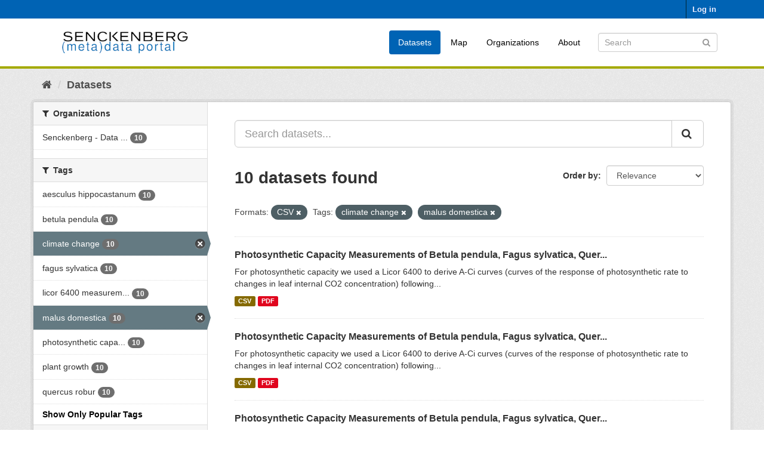

--- FILE ---
content_type: text/html; charset=utf-8
request_url: https://dataportal.senckenberg.de/dataset/?_tags_limit=0&res_format=CSV&tags=climate+change&tags=malus+domestica
body_size: 4640
content:
<!DOCTYPE html>
<!--[if IE 9]> <html lang="en" class="ie9"> <![endif]-->
<!--[if gt IE 8]><!--> <html lang="en"> <!--<![endif]-->
  <head>
    <meta charset="utf-8" />
      <meta name="generator" content="ckan 2.9.11" />
      <meta name="viewport" content="width=device-width, initial-scale=1.0">
    <title>Dataset - Senckenberg (meta) data catalog</title>

    
    
    <link rel="shortcut icon" href="/general/favicon.ico" />
    
    
        <link rel="alternate" type="text/n3" href="https://dataportal.senckenberg.de/catalog.n3"/>
        <link rel="alternate" type="text/turtle" href="https://dataportal.senckenberg.de/catalog.ttl"/>
        <link rel="alternate" type="application/rdf+xml" href="https://dataportal.senckenberg.de/catalog.xml"/>
        <link rel="alternate" type="application/ld+json" href="https://dataportal.senckenberg.de/catalog.jsonld"/>
    

  
  
      
      
      
    
  <link rel="stylesheet" href="/restricted_theme.css" />

  


    
      
      
    

    
    <link href="/webassets/base/2471d0b8_main.css" rel="stylesheet"/>
<link href="/webassets/sbg_assets/9e0f44c1_layout.css" rel="stylesheet"/>
    
  </head>

  
  <body data-site-root="https://dataportal.senckenberg.de/" data-locale-root="https://dataportal.senckenberg.de/" >

    
    <div class="sr-only sr-only-focusable"><a href="#content">Skip to content</a></div>
  

  
     
<div class="account-masthead">
  <div class="container">
     
    <nav class="account not-authed" aria-label="Account">
      <ul class="list-unstyled">
        
        <li><a href="/user/login">Log in</a></li>
         
      </ul>
    </nav>
     
  </div>
</div>

<header class="navbar navbar-static-top masthead">
    
  <div class="container">
    <div class="navbar-right">
      <button data-target="#main-navigation-toggle" data-toggle="collapse" class="navbar-toggle collapsed" type="button" aria-label="expand or collapse" aria-expanded="false">
        <span class="sr-only">Toggle navigation</span>
        <span class="fa fa-bars"></span>
      </button>
    </div>
    <hgroup class="header-image navbar-left">
       
      <a class="logo" href="/"><img src="/uploads/admin/2020-12-09-155013.570560logodataportal.png" alt="Senckenberg (meta) data catalog" title="Senckenberg (meta) data catalog" /></a>
       
    </hgroup>

    <div class="collapse navbar-collapse" id="main-navigation-toggle">
      
      <nav class="section navigation">
        <ul class="nav nav-pills">
            
<li class="active"><a href="/dataset/">Datasets</a></li><li><a href="/worldmap">Map</a></li><li><a href="/organization/">Organizations</a></li><li><a href="/about">About</a></li>

        </ul>
      </nav>
       
      <form class="section site-search simple-input" action="/dataset/" method="get">
        <div class="field">
          <label for="field-sitewide-search">Search Datasets</label>
          <input id="field-sitewide-search" type="text" class="form-control" name="q" placeholder="Search" aria-label="Search datasets"/>
          <button class="btn-search" type="submit" aria-label="Submit"><i class="fa fa-search"></i></button>
        </div>
      </form>
      
    </div>
  </div>
</header>

  
    <div class="main">
      <div id="content" class="container">
        
          
            <div class="flash-messages">
              
                
              
            </div>
          

          
            <div class="toolbar" role="navigation" aria-label="Breadcrumb">
              
                
                  <ol class="breadcrumb">
                    
<li class="home"><a href="/" aria-label="Home"><i class="fa fa-home"></i><span> Home</span></a></li>
                    
  <li class="active"><a href="/dataset/">Datasets</a></li>

                  </ol>
                
              
            </div>
          

          <div class="row wrapper">
            
            
            

            
              <aside class="secondary col-sm-3">
                
                
  <div class="filters">
    <div>
      
        

    
    
	
	    
	    
		<section class="module module-narrow module-shallow">
		    
			<h2 class="module-heading">
			    <i class="fa fa-filter"></i>
			    
			    Organizations
			</h2>
		    
		    
			
			    
				<nav aria-label="Organizations">
				    <ul class="list-unstyled nav nav-simple nav-facet">
					
					    
					    
					    
					    
					    <li class="nav-item">
						<a href="/dataset/?_tags_limit=0&amp;res_format=CSV&amp;tags=climate+change&amp;tags=malus+domestica&amp;organization=senckenberg-biodiversitatsinformatik" title="Senckenberg - Data Stock (general)">
						    <span class="item-label">Senckenberg - Data ...</span>
						    <span class="hidden separator"> - </span>
						    <span class="item-count badge">10</span>
						</a>
					    </li>
					
				    </ul>
				</nav>

				<p class="module-footer">
				    
					
				    
				</p>
			    
			
		    
		</section>
	    
	
    

      
        

    
    
	
	    
	    
		<section class="module module-narrow module-shallow">
		    
			<h2 class="module-heading">
			    <i class="fa fa-filter"></i>
			    
			    Tags
			</h2>
		    
		    
			
			    
				<nav aria-label="Tags">
				    <ul class="list-unstyled nav nav-simple nav-facet">
					
					    
					    
					    
					    
					    <li class="nav-item">
						<a href="/dataset/?_tags_limit=0&amp;res_format=CSV&amp;tags=climate+change&amp;tags=malus+domestica&amp;tags=aesculus+hippocastanum" title="">
						    <span class="item-label">aesculus hippocastanum</span>
						    <span class="hidden separator"> - </span>
						    <span class="item-count badge">10</span>
						</a>
					    </li>
					
					    
					    
					    
					    
					    <li class="nav-item">
						<a href="/dataset/?_tags_limit=0&amp;res_format=CSV&amp;tags=climate+change&amp;tags=malus+domestica&amp;tags=betula+pendula" title="">
						    <span class="item-label">betula pendula</span>
						    <span class="hidden separator"> - </span>
						    <span class="item-count badge">10</span>
						</a>
					    </li>
					
					    
					    
					    
					    
					    <li class="nav-item active">
						<a href="/dataset/?_tags_limit=0&amp;res_format=CSV&amp;tags=malus+domestica" title="">
						    <span class="item-label">climate change</span>
						    <span class="hidden separator"> - </span>
						    <span class="item-count badge">10</span>
						</a>
					    </li>
					
					    
					    
					    
					    
					    <li class="nav-item">
						<a href="/dataset/?_tags_limit=0&amp;res_format=CSV&amp;tags=climate+change&amp;tags=malus+domestica&amp;tags=fagus+sylvatica" title="">
						    <span class="item-label">fagus sylvatica</span>
						    <span class="hidden separator"> - </span>
						    <span class="item-count badge">10</span>
						</a>
					    </li>
					
					    
					    
					    
					    
					    <li class="nav-item">
						<a href="/dataset/?_tags_limit=0&amp;res_format=CSV&amp;tags=climate+change&amp;tags=malus+domestica&amp;tags=licor+6400+measurements" title="licor 6400 measurements">
						    <span class="item-label">licor 6400 measurem...</span>
						    <span class="hidden separator"> - </span>
						    <span class="item-count badge">10</span>
						</a>
					    </li>
					
					    
					    
					    
					    
					    <li class="nav-item active">
						<a href="/dataset/?_tags_limit=0&amp;res_format=CSV&amp;tags=climate+change" title="">
						    <span class="item-label">malus domestica</span>
						    <span class="hidden separator"> - </span>
						    <span class="item-count badge">10</span>
						</a>
					    </li>
					
					    
					    
					    
					    
					    <li class="nav-item">
						<a href="/dataset/?_tags_limit=0&amp;res_format=CSV&amp;tags=climate+change&amp;tags=malus+domestica&amp;tags=photosynthetic+capacity" title="photosynthetic capacity">
						    <span class="item-label">photosynthetic capa...</span>
						    <span class="hidden separator"> - </span>
						    <span class="item-count badge">10</span>
						</a>
					    </li>
					
					    
					    
					    
					    
					    <li class="nav-item">
						<a href="/dataset/?_tags_limit=0&amp;res_format=CSV&amp;tags=climate+change&amp;tags=malus+domestica&amp;tags=plant+growth" title="">
						    <span class="item-label">plant growth</span>
						    <span class="hidden separator"> - </span>
						    <span class="item-count badge">10</span>
						</a>
					    </li>
					
					    
					    
					    
					    
					    <li class="nav-item">
						<a href="/dataset/?_tags_limit=0&amp;res_format=CSV&amp;tags=climate+change&amp;tags=malus+domestica&amp;tags=quercus+robur" title="">
						    <span class="item-label">quercus robur</span>
						    <span class="hidden separator"> - </span>
						    <span class="item-count badge">10</span>
						</a>
					    </li>
					
				    </ul>
				</nav>

				<p class="module-footer">
				    
					<a href="/dataset/?res_format=CSV&amp;tags=climate+change&amp;tags=malus+domestica" class="read-more">Show Only Popular Tags</a>
				    
				</p>
			    
			
		    
		</section>
	    
	
    

      
        

    
    
	
	    
	    
		<section class="module module-narrow module-shallow">
		    
			<h2 class="module-heading">
			    <i class="fa fa-filter"></i>
			    
			    Formats
			</h2>
		    
		    
			
			    
				<nav aria-label="Formats">
				    <ul class="list-unstyled nav nav-simple nav-facet">
					
					    
					    
					    
					    
					    <li class="nav-item active">
						<a href="/dataset/?_tags_limit=0&amp;tags=climate+change&amp;tags=malus+domestica" title="">
						    <span class="item-label">CSV</span>
						    <span class="hidden separator"> - </span>
						    <span class="item-count badge">10</span>
						</a>
					    </li>
					
					    
					    
					    
					    
					    <li class="nav-item">
						<a href="/dataset/?_tags_limit=0&amp;res_format=CSV&amp;tags=climate+change&amp;tags=malus+domestica&amp;res_format=PDF" title="">
						    <span class="item-label">PDF</span>
						    <span class="hidden separator"> - </span>
						    <span class="item-count badge">10</span>
						</a>
					    </li>
					
				    </ul>
				</nav>

				<p class="module-footer">
				    
					
				    
				</p>
			    
			
		    
		</section>
	    
	
    

      
        

    
    
	
	    
	    
		<section class="module module-narrow module-shallow">
		    
			<h2 class="module-heading">
			    <i class="fa fa-filter"></i>
			    
			    Licenses
			</h2>
		    
		    
			
			    
				<p class="module-content empty">There are no Licenses that match this search</p>
			    
			
		    
		</section>
	    
	
    

      
        

    
    
	
	    
	    
		<section class="module module-narrow module-shallow">
		    
			<h2 class="module-heading">
			    <i class="fa fa-filter"></i>
			    
			    Nagoya
			</h2>
		    
		    
			
			    
				<p class="module-content empty">There are no Nagoya that match this search</p>
			    
			
		    
		</section>
	    
	
    

      
    </div>
    <a class="close no-text hide-filters"><i class="fa fa-times-circle"></i><span class="text">close</span></a>
  </div>

              </aside>
            

            
              <div class="primary col-sm-9 col-xs-12" role="main">
                
                
  <section class="module">
    <div class="module-content">
      
        
      
      
        
        
        







<form id="dataset-search-form" class="search-form" method="get" data-module="select-switch">

  
    <div class="input-group search-input-group">
      <input aria-label="Search datasets..." id="field-giant-search" type="text" class="form-control input-lg" name="q" value="" autocomplete="off" placeholder="Search datasets...">
      
      <span class="input-group-btn">
        <button class="btn btn-default btn-lg" type="submit" value="search" aria-label="Submit">
          <i class="fa fa-search"></i>
        </button>
      </span>
      
    </div>
  

  
    <span>
  
  

  
  
  
  <input type="hidden" name="res_format" value="CSV" />
  
  
  
  
  
  <input type="hidden" name="tags" value="climate change" />
  
  
  
  
  
  <input type="hidden" name="tags" value="malus domestica" />
  
  
  
  </span>
  

  
    
      <div class="form-select form-group control-order-by">
        <label for="field-order-by">Order by</label>
        <select id="field-order-by" name="sort" class="form-control">
          
            
              <option value="score desc, metadata_modified desc" selected="selected">Relevance</option>
            
          
            
              <option value="title_string asc">Name Ascending</option>
            
          
            
              <option value="title_string desc">Name Descending</option>
            
          
            
              <option value="metadata_modified desc">Last Modified</option>
            
          
            
          
        </select>
        
        <button class="btn btn-default js-hide" type="submit">Go</button>
        
      </div>
    
  

  
    
      <h1>

  
  
  
  

10 datasets found</h1>
    
  

  
    
      <p class="filter-list">
        
          
          <span class="facet">Formats:</span>
          
            <span class="filtered pill">CSV
              <a href="/dataset/?_tags_limit=0&amp;tags=climate+change&amp;tags=malus+domestica" class="remove" title="Remove"><i class="fa fa-times"></i></a>
            </span>
          
        
          
          <span class="facet">Tags:</span>
          
            <span class="filtered pill">climate change
              <a href="/dataset/?_tags_limit=0&amp;res_format=CSV&amp;tags=malus+domestica" class="remove" title="Remove"><i class="fa fa-times"></i></a>
            </span>
          
            <span class="filtered pill">malus domestica
              <a href="/dataset/?_tags_limit=0&amp;res_format=CSV&amp;tags=climate+change" class="remove" title="Remove"><i class="fa fa-times"></i></a>
            </span>
          
        
      </p>
      <a class="show-filters btn btn-default">Filter Results</a>
    
  

</form>




      
      
        

  
    <ul class="dataset-list list-unstyled">
    	
	      
	        






  <li class="dataset-item">
    
      <div class="dataset-content">
        
          <h2 class="dataset-heading">
            
              
            
            
		<a href="/dataset/photosynthetic-capacity-measurements-of-betula-pendula-fagus-sylvatica-quercus_10">Photosynthetic Capacity Measurements of Betula pendula, Fagus sylvatica, Quer...</a>
            
            
              
              
            
          </h2>
        
        
          
        
        
          
            <div>For photosynthetic capacity we used a Licor 6400 to derive A-Ci curves (curves of the response of
photosynthetic rate to changes in leaf internal CO2 concentration) following...</div>
          
        
      </div>
      
        
          
            <ul class="dataset-resources list-unstyled">
              
                
                <li>
                  <a href="/dataset/photosynthetic-capacity-measurements-of-betula-pendula-fagus-sylvatica-quercus_10" class="label label-default" data-format="csv">CSV</a>
                </li>
                
                <li>
                  <a href="/dataset/photosynthetic-capacity-measurements-of-betula-pendula-fagus-sylvatica-quercus_10" class="label label-default" data-format="pdf">PDF</a>
                </li>
                
              
            </ul>
          
        
      
    
  </li>

	      
	        






  <li class="dataset-item">
    
      <div class="dataset-content">
        
          <h2 class="dataset-heading">
            
              
            
            
		<a href="/dataset/photosynthetic-capacity-measurements-of-betula-pendula-fagus-sylvatica-quercus_9">Photosynthetic Capacity Measurements of Betula pendula, Fagus sylvatica, Quer...</a>
            
            
              
              
            
          </h2>
        
        
          
        
        
          
            <div>For photosynthetic capacity we used a Licor 6400 to derive A-Ci curves (curves of the response of
photosynthetic rate to changes in leaf internal CO2 concentration) following...</div>
          
        
      </div>
      
        
          
            <ul class="dataset-resources list-unstyled">
              
                
                <li>
                  <a href="/dataset/photosynthetic-capacity-measurements-of-betula-pendula-fagus-sylvatica-quercus_9" class="label label-default" data-format="csv">CSV</a>
                </li>
                
                <li>
                  <a href="/dataset/photosynthetic-capacity-measurements-of-betula-pendula-fagus-sylvatica-quercus_9" class="label label-default" data-format="pdf">PDF</a>
                </li>
                
              
            </ul>
          
        
      
    
  </li>

	      
	        






  <li class="dataset-item">
    
      <div class="dataset-content">
        
          <h2 class="dataset-heading">
            
              
            
            
		<a href="/dataset/photosynthetic-capacity-measurements-of-betula-pendula-fagus-sylvatica-quercus_8">Photosynthetic Capacity Measurements of Betula pendula, Fagus sylvatica, Quer...</a>
            
            
              
              
            
          </h2>
        
        
          
        
        
          
            <div>For photosynthetic capacity we used a Licor 6400 to derive A-Ci curves (curves of the response of
photosynthetic rate to changes in leaf internal CO2 concentration) following...</div>
          
        
      </div>
      
        
          
            <ul class="dataset-resources list-unstyled">
              
                
                <li>
                  <a href="/dataset/photosynthetic-capacity-measurements-of-betula-pendula-fagus-sylvatica-quercus_8" class="label label-default" data-format="csv">CSV</a>
                </li>
                
                <li>
                  <a href="/dataset/photosynthetic-capacity-measurements-of-betula-pendula-fagus-sylvatica-quercus_8" class="label label-default" data-format="pdf">PDF</a>
                </li>
                
              
            </ul>
          
        
      
    
  </li>

	      
	        






  <li class="dataset-item">
    
      <div class="dataset-content">
        
          <h2 class="dataset-heading">
            
              
            
            
		<a href="/dataset/photosynthetic-capacity-measurements-of-betula-pendula-fagus-sylvatica-quercus_7">Photosynthetic Capacity Measurements of Betula pendula, Fagus sylvatica, Quer...</a>
            
            
              
              
            
          </h2>
        
        
          
        
        
          
            <div>For photosynthetic capacity we used a Licor 6400 to derive A-Ci curves (curves of the response of
photosynthetic rate to changes in leaf internal CO2 concentration) following...</div>
          
        
      </div>
      
        
          
            <ul class="dataset-resources list-unstyled">
              
                
                <li>
                  <a href="/dataset/photosynthetic-capacity-measurements-of-betula-pendula-fagus-sylvatica-quercus_7" class="label label-default" data-format="csv">CSV</a>
                </li>
                
                <li>
                  <a href="/dataset/photosynthetic-capacity-measurements-of-betula-pendula-fagus-sylvatica-quercus_7" class="label label-default" data-format="pdf">PDF</a>
                </li>
                
              
            </ul>
          
        
      
    
  </li>

	      
	        






  <li class="dataset-item">
    
      <div class="dataset-content">
        
          <h2 class="dataset-heading">
            
              
            
            
		<a href="/dataset/photosynthetic-capacity-measurements-of-betula-pendula-fagus-sylvatica-quercus_6">Photosynthetic Capacity Measurements of Betula pendula, Fagus sylvatica, Quer...</a>
            
            
              
              
            
          </h2>
        
        
          
        
        
          
            <div>For photosynthetic capacity we used a Licor 6400 to derive A-Ci curves (curves of the response of
photosynthetic rate to changes in leaf internal CO2 concentration) following...</div>
          
        
      </div>
      
        
          
            <ul class="dataset-resources list-unstyled">
              
                
                <li>
                  <a href="/dataset/photosynthetic-capacity-measurements-of-betula-pendula-fagus-sylvatica-quercus_6" class="label label-default" data-format="csv">CSV</a>
                </li>
                
                <li>
                  <a href="/dataset/photosynthetic-capacity-measurements-of-betula-pendula-fagus-sylvatica-quercus_6" class="label label-default" data-format="pdf">PDF</a>
                </li>
                
              
            </ul>
          
        
      
    
  </li>

	      
	        






  <li class="dataset-item">
    
      <div class="dataset-content">
        
          <h2 class="dataset-heading">
            
              
            
            
		<a href="/dataset/photosynthetic-capacity-measurements-of-betula-pendula-fagus-sylvatica-quercus_5">Photosynthetic Capacity Measurements of Betula pendula, Fagus sylvatica, Quer...</a>
            
            
              
              
            
          </h2>
        
        
          
        
        
          
            <div>For photosynthetic capacity we used a Licor 6400 to derive A-Ci curves (curves of the response of
photosynthetic rate to changes in leaf internal CO2 concentration) following...</div>
          
        
      </div>
      
        
          
            <ul class="dataset-resources list-unstyled">
              
                
                <li>
                  <a href="/dataset/photosynthetic-capacity-measurements-of-betula-pendula-fagus-sylvatica-quercus_5" class="label label-default" data-format="csv">CSV</a>
                </li>
                
                <li>
                  <a href="/dataset/photosynthetic-capacity-measurements-of-betula-pendula-fagus-sylvatica-quercus_5" class="label label-default" data-format="pdf">PDF</a>
                </li>
                
              
            </ul>
          
        
      
    
  </li>

	      
	        






  <li class="dataset-item">
    
      <div class="dataset-content">
        
          <h2 class="dataset-heading">
            
              
            
            
		<a href="/dataset/photosynthetic-capacity-measurements-of-betula-pendula-fagus-sylvatica-quercus_4">Photosynthetic Capacity Measurements of Betula pendula, Fagus sylvatica, Quer...</a>
            
            
              
              
            
          </h2>
        
        
          
        
        
          
            <div>For photosynthetic capacity we used a Licor 6400 to derive A-Ci curves (curves of the response of
photosynthetic rate to changes in leaf internal CO2 concentration) following...</div>
          
        
      </div>
      
        
          
            <ul class="dataset-resources list-unstyled">
              
                
                <li>
                  <a href="/dataset/photosynthetic-capacity-measurements-of-betula-pendula-fagus-sylvatica-quercus_4" class="label label-default" data-format="csv">CSV</a>
                </li>
                
                <li>
                  <a href="/dataset/photosynthetic-capacity-measurements-of-betula-pendula-fagus-sylvatica-quercus_4" class="label label-default" data-format="pdf">PDF</a>
                </li>
                
              
            </ul>
          
        
      
    
  </li>

	      
	        






  <li class="dataset-item">
    
      <div class="dataset-content">
        
          <h2 class="dataset-heading">
            
              
            
            
		<a href="/dataset/photosynthetic-capacity-measurements-of-betula-pendula-fagus-sylvatica-quercus_3">Photosynthetic Capacity Measurements of Betula pendula, Fagus sylvatica, Quer...</a>
            
            
              
              
            
          </h2>
        
        
          
        
        
          
            <div>For photosynthetic capacity we used a Licor 6400 to derive A-Ci curves (curves of the response of
photosynthetic rate to changes in leaf internal CO2 concentration) following...</div>
          
        
      </div>
      
        
          
            <ul class="dataset-resources list-unstyled">
              
                
                <li>
                  <a href="/dataset/photosynthetic-capacity-measurements-of-betula-pendula-fagus-sylvatica-quercus_3" class="label label-default" data-format="csv">CSV</a>
                </li>
                
                <li>
                  <a href="/dataset/photosynthetic-capacity-measurements-of-betula-pendula-fagus-sylvatica-quercus_3" class="label label-default" data-format="pdf">PDF</a>
                </li>
                
              
            </ul>
          
        
      
    
  </li>

	      
	        






  <li class="dataset-item">
    
      <div class="dataset-content">
        
          <h2 class="dataset-heading">
            
              
            
            
		<a href="/dataset/photosynthetic-capacity-measurements-of-betula-pendula-fagus-sylvatica-quercus_2">Photosynthetic Capacity Measurements of Betula pendula, Fagus sylvatica, Quer...</a>
            
            
              
              
            
          </h2>
        
        
          
        
        
          
            <div>For photosynthetic capacity we used a Licor 6400 to derive A-Ci curves (curves of the response of
photosynthetic rate to changes in leaf internal CO2 concentration) following...</div>
          
        
      </div>
      
        
          
            <ul class="dataset-resources list-unstyled">
              
                
                <li>
                  <a href="/dataset/photosynthetic-capacity-measurements-of-betula-pendula-fagus-sylvatica-quercus_2" class="label label-default" data-format="pdf">PDF</a>
                </li>
                
                <li>
                  <a href="/dataset/photosynthetic-capacity-measurements-of-betula-pendula-fagus-sylvatica-quercus_2" class="label label-default" data-format="csv">CSV</a>
                </li>
                
              
            </ul>
          
        
      
    
  </li>

	      
	        






  <li class="dataset-item">
    
      <div class="dataset-content">
        
          <h2 class="dataset-heading">
            
              
            
            
		<a href="/dataset/photosynthetic-capacity-measurements-of-betula-pendula-fagus-sylvatica-quercus">Photosynthetic Capacity Measurements of Betula pendula, Fagus sylvatica, Quer...</a>
            
            
              
              
            
          </h2>
        
        
          
        
        
          
            <div>For photosynthetic capacity we used a Licor 6400 to derive A-Ci curves (curves of the response of
photosynthetic rate to changes in leaf internal CO2 concentration) following...</div>
          
        
      </div>
      
        
          
            <ul class="dataset-resources list-unstyled">
              
                
                <li>
                  <a href="/dataset/photosynthetic-capacity-measurements-of-betula-pendula-fagus-sylvatica-quercus" class="label label-default" data-format="csv">CSV</a>
                </li>
                
                <li>
                  <a href="/dataset/photosynthetic-capacity-measurements-of-betula-pendula-fagus-sylvatica-quercus" class="label label-default" data-format="pdf">PDF</a>
                </li>
                
              
            </ul>
          
        
      
    
  </li>

	      
	    
    </ul>
  

      
    </div>

    
      
    
  </section>

  


              </div>
            
          </div>
        
      </div>
    </div>
  
    <footer class="site-footer">
  <div class="container">
    
    <div class="row">
      <div class="col-md-8 footer-links">
        
          <ul class="list-unstyled">
            
              <li><a href="/about">About Senckenberg (meta) data catalog</a></li>
            
          </ul>
          <ul class="list-unstyled">
            
  
  <li><a href="/legal">Legal notice and data privacy</a></li>
  <li><a href="http://www.opendefinition.org/okd/"><img src="/base/images/od_80x15_blue.png" alt="Open Data"></a></li>

          </ul>
        
      </div>
      <div class="col-md-4 attribution">
        
          <p><strong>Powered by</strong> <a class="hide-text ckan-footer-logo" href="http://ckan.org">CKAN</a></p>
        
        
          
<form class="form-inline form-select lang-select" action="/util/redirect" data-module="select-switch" method="POST">
  <label for="field-lang-select">Language</label>
  <select id="field-lang-select" name="url" data-module="autocomplete" data-module-dropdown-class="lang-dropdown" data-module-container-class="lang-container">
    
      <option value="/en/dataset/?_tags_limit=0&amp;res_format=CSV&amp;tags=climate+change&amp;tags=malus+domestica" selected="selected">
        English
      </option>
    
      <option value="/de/dataset/?_tags_limit=0&amp;res_format=CSV&amp;tags=climate+change&amp;tags=malus+domestica" >
        Deutsch
      </option>
    
  </select>
  <button class="btn btn-default js-hide" type="submit">Go</button>
</form>
        
      </div>
    </div>
    
  </div>

  
    
  
</footer>
  
  
  
  
  
    

      

    
    
    <link href="/webassets/vendor/f3b8236b_select2.css" rel="stylesheet"/>
<link href="/webassets/vendor/0b01aef1_font-awesome.css" rel="stylesheet"/>
    <script src="/webassets/vendor/d8ae4bed_jquery.js" type="text/javascript"></script>
<script src="/webassets/vendor/fb6095a0_vendor.js" type="text/javascript"></script>
<script src="/webassets/vendor/580fa18d_bootstrap.js" type="text/javascript"></script>
<script src="/webassets/base/15a18f6c_main.js" type="text/javascript"></script>
<script src="/webassets/base/2448af8b_ckan.js" type="text/javascript"></script>
  </body>
</html>